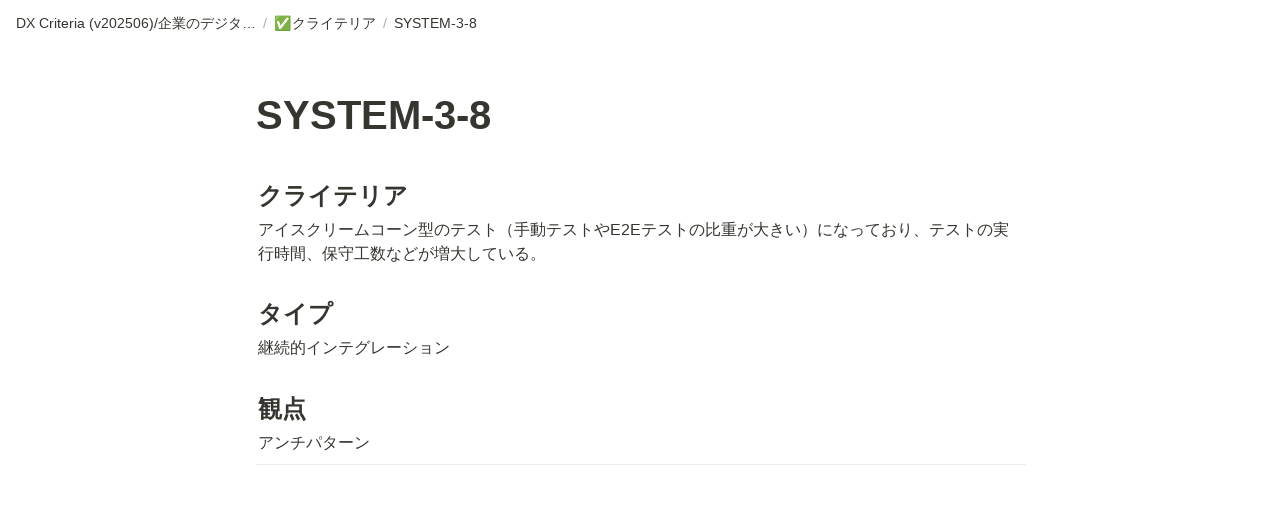

--- FILE ---
content_type: text/html; charset=utf-8
request_url: https://dxcriteria.cto-a.org/b65b2cd6ff314dd5b2744fba4446b9e7
body_size: 17431
content:
<!DOCTYPE html><html lang="ja"><head><meta charSet="utf-8" data-next-head=""/><meta name="viewport" content="width=device-width" data-next-head=""/><meta name="google-site-verification" content="2mojYPmVvNZN_w-bm7NYLCoO0oyNm5t7i1luV0eQOLA" data-next-head=""/><meta name="generator" content="Wraptas.com" data-next-head=""/><title data-next-head="">SYSTEM-3-8</title><meta property="og:title" content="SYSTEM-3-8" data-next-head=""/><meta property="og:site_name" content="DX Criteria (v202104)/企業のデジタル化とソフトウェア活用のためのガイドライン" data-next-head=""/><meta name="description" content="クライテリア アイスクリームコーン型のテスト（手動テストやE2Eテストの比重が大きい）になっており、テストの実行時間、保守工数などが増大している。 タイプ 継続的インテグレーション 観点 アンチパターン" data-next-head=""/><meta property="og:description" content="クライテリア アイスクリームコーン型のテスト（手動テストやE2Eテストの比重が大きい）になっており、テストの実行時間、保守工数などが増大している。 タイプ 継続的インテグレーション 観点 アンチパターン" data-next-head=""/><meta property="og:url" content="https://dxcriteria.cto-a.org/b65b2cd6ff314dd5b2744fba4446b9e7" data-next-head=""/><link rel="canonical" href="https://dxcriteria.cto-a.org/b65b2cd6ff314dd5b2744fba4446b9e7" data-next-head=""/><link rel="icon" type="image/png" href="/images/favicon.png" data-next-head=""/><link rel="apple-touch-icon" href="/images/favicon.png" sizes="180x180" data-next-head=""/><link type="application/rss+xml" rel="alternate" title="DX Criteria (v202104)/企業のデジタル化とソフトウェア活用のためのガイドライン" href="https://dxcriteria.cto-a.org/feed.xml" data-next-head=""/><meta property="og:image" data-next-head=""/><meta name="twitter:image" data-next-head=""/><meta name="thumbnail" data-next-head=""/><meta property="og:image:width" content="1200" data-next-head=""/><meta property="og:image:height" content="630" data-next-head=""/><meta property="og:type" content="website" data-next-head=""/><meta name="twitter:card" content="summary_large_image" data-next-head=""/><link rel="stylesheet preload" href="/styles/styles.css?yUVbFlJX5B_EQdwPgR-NX" as="style" data-next-head=""/><link rel="stylesheet preload" href="/styles/global.css?yUVbFlJX5B_EQdwPgR-NX" as="style" data-next-head=""/><style></style><link data-next-font="" rel="preconnect" href="/" crossorigin="anonymous"/><link rel="preload" href="/_next/static/css/e412166e9eecb4db.css" as="style"/><link rel="stylesheet" href="/_next/static/css/e412166e9eecb4db.css" data-n-g=""/><link rel="preload" href="/_next/static/css/dd42846f82cfe0b2.css" as="style"/><link rel="stylesheet" href="/_next/static/css/dd42846f82cfe0b2.css"/><noscript data-n-css=""></noscript><script defer="" nomodule="" src="/_next/static/chunks/polyfills-42372ed130431b0a.js"></script><script defer="" src="/_next/static/chunks/ff393d78.f2e4ce642b58e98a.js"></script><script defer="" src="/_next/static/chunks/3dd664d2.51690c38387c8271.js"></script><script defer="" src="/_next/static/chunks/7e42aecb.94f8c450c54b9556.js"></script><script defer="" src="/_next/static/chunks/454e6ae6.f9e6837f0b34d7f7.js"></script><script defer="" src="/_next/static/chunks/857105ed.35c53b98cd9ba480.js"></script><script defer="" src="/_next/static/chunks/1366.ab798d20aed295d8.js"></script><script defer="" src="/_next/static/chunks/830.bc3382824a52266d.js"></script><script defer="" src="/_next/static/chunks/2078.32e8df7ec83c93f3.js"></script><script defer="" src="/_next/static/chunks/9112.1616682e0188333d.js"></script><script defer="" src="/_next/static/chunks/8736.b4d89b9910a98637.js"></script><script defer="" src="/_next/static/chunks/3246.db091fda18b3b6a7.js"></script><script defer="" src="/_next/static/chunks/4134.b816df37cb03d6a7.js"></script><script src="/_next/static/chunks/webpack-7db48c7da1e6a3d9.js" defer=""></script><script src="/_next/static/chunks/framework-a676db37b243fc59.js" defer=""></script><script src="/_next/static/chunks/main-8f677ba50a316bab.js" defer=""></script><script src="/_next/static/chunks/pages/_app-71bb7b06ad621944.js" defer=""></script><script src="/_next/static/chunks/8645-96c4a1f21df67ab9.js" defer=""></script><script src="/_next/static/chunks/834-ae655d4283a6ac90.js" defer=""></script><script src="/_next/static/chunks/pages/%5B...slug%5D-dede44c15ff13ebd.js" defer=""></script><script src="/_next/static/yUVbFlJX5B_EQdwPgR-NX/_buildManifest.js" defer=""></script><script src="/_next/static/yUVbFlJX5B_EQdwPgR-NX/_ssgManifest.js" defer=""></script></head><body><div id="__next"><div class="lang-ja notion page page_id-b65b2cd6ff314dd5b2744fba4446b9e7 page-b65b2cd6ff314dd5b2744fba4446b9e7 pageMap__top_c9aa127c9a9c4900aafa265a2d06e0d6_b65b2cd6ff314dd5b2744fba4446b9e7" data-site-id="dxcriteria-cto-a" data-page-id="b65b2cd6ff314dd5b2744fba4446b9e7" data-pagedepth="3" data-pagetype="page" data-section-separate="false"><header class="header"><div class="header__contentsWrapper"><div class="header__logoArea"><div class="breadcrumbs headerBreadcrumb"><a class="breadcrumb__link passive" href="/"><span class="breadcrumb__title">DX Criteria (v202506)/企業のデジタル化とソフトウェア活用のためのガイドライン</span></a><span class="breadcrumb__spacer">/</span><a class="breadcrumb__link passive between" href="/c9aa127c9a9c4900aafa265a2d06e0d6"><span class="breadcrumb__icon notion-page-icon emoji" role="img" aria-label="✅">✅</span><span class="breadcrumb__title">クライテリア</span></a><span class="breadcrumb__spacer">/</span><span class="breadcrumb__link active"><span class="breadcrumb__title">SYSTEM-3-8</span></span></div></div></div></header><div class="container"><main class="contents no-icon" data-block-id="b65b2cd6-ff31-4dd5-b274-4fba4446b9e7" id="block-b65b2cd6ff314dd5b2744fba4446b9e7"><section class="titleSection"><div class="titleSection__contentsWrapper"><h1 class="title">SYSTEM-3-8</h1><div class="pageDatetime"><time class="pageDatetime__created" itemProp="dateCreated datePublished" dateTime="2021-01-20T09:23:00.000Z"><span class="pageDatetime__created__day">2021/1/20</span><span class="pageDatetime__created__time"> 18:23</span></time><time class="pageDatetime__edited" itemProp="dateModified" dateTime="2025-05-30T00:24:19.277Z"><span class="pageDatetime__edited__day">2025/5/30</span><span class="pageDatetime__edited__time"> 9:24</span></time></div></div></section><div class="notion-collection-row-wrapper"></div><h2 class="notion-h2" data-block-id="20b2c55c-e9fc-4070-9106-8482ab2b5878" id="block-20b2c55ce9fc407091068482ab2b5878"><a class="notion-hash-link" href="#20b2c55ce9fc407091068482ab2b5878" title="クライテリア"><svg viewBox="0 0 16 16" width="16" height="16"><path fill-rule="evenodd" d="M7.775 3.275a.75.75 0 001.06 1.06l1.25-1.25a2 2 0 112.83 2.83l-2.5 2.5a2 2 0 01-2.83 0 .75.75 0 00-1.06 1.06 3.5 3.5 0 004.95 0l2.5-2.5a3.5 3.5 0 00-4.95-4.95l-1.25 1.25zm-4.69 9.64a2 2 0 010-2.83l2.5-2.5a2 2 0 012.83 0 .75.75 0 001.06-1.06 3.5 3.5 0 00-4.95 0l-2.5 2.5a3.5 3.5 0 004.95 4.95l1.25-1.25a.75.75 0 00-1.06-1.06l-1.25 1.25a2 2 0 01-2.83 0z"></path></svg></a><span>クライテリア</span></h2><div class="notion-text" data-block-id="cfd129f0-2a1f-4763-a78d-a5cf3c03ff5c" id="block-cfd129f02a1f4763a78da5cf3c03ff5c"><span>アイスクリームコーン型のテスト（手動テストやE2Eテストの比重が大きい）になっており、テストの実行時間、保守工数などが増大している。</span></div><h2 class="notion-h2" data-block-id="3baf2c40-132e-41c5-af92-87c0d9d75846" id="block-3baf2c40132e41c5af9287c0d9d75846"><a class="notion-hash-link" href="#3baf2c40132e41c5af9287c0d9d75846" title="タイプ"><svg viewBox="0 0 16 16" width="16" height="16"><path fill-rule="evenodd" d="M7.775 3.275a.75.75 0 001.06 1.06l1.25-1.25a2 2 0 112.83 2.83l-2.5 2.5a2 2 0 01-2.83 0 .75.75 0 00-1.06 1.06 3.5 3.5 0 004.95 0l2.5-2.5a3.5 3.5 0 00-4.95-4.95l-1.25 1.25zm-4.69 9.64a2 2 0 010-2.83l2.5-2.5a2 2 0 012.83 0 .75.75 0 001.06-1.06 3.5 3.5 0 00-4.95 0l-2.5 2.5a3.5 3.5 0 004.95 4.95l1.25-1.25a.75.75 0 00-1.06-1.06l-1.25 1.25a2 2 0 01-2.83 0z"></path></svg></a><span>タイプ</span></h2><div class="notion-text" data-block-id="6e5ac5c8-c61c-4f22-ba4d-eac11aa9f8dc" id="block-6e5ac5c8c61c4f22ba4deac11aa9f8dc"><span>継続的インテグレーション</span></div><h2 class="notion-h2" data-block-id="af921261-de1e-4852-ad05-c66b1b037f57" id="block-af921261de1e4852ad05c66b1b037f57"><a class="notion-hash-link" href="#af921261de1e4852ad05c66b1b037f57" title="観点"><svg viewBox="0 0 16 16" width="16" height="16"><path fill-rule="evenodd" d="M7.775 3.275a.75.75 0 001.06 1.06l1.25-1.25a2 2 0 112.83 2.83l-2.5 2.5a2 2 0 01-2.83 0 .75.75 0 00-1.06 1.06 3.5 3.5 0 004.95 0l2.5-2.5a3.5 3.5 0 00-4.95-4.95l-1.25 1.25zm-4.69 9.64a2 2 0 010-2.83l2.5-2.5a2 2 0 012.83 0 .75.75 0 001.06-1.06 3.5 3.5 0 00-4.95 0l-2.5 2.5a3.5 3.5 0 004.95 4.95l1.25-1.25a.75.75 0 00-1.06-1.06l-1.25 1.25a2 2 0 01-2.83 0z"></path></svg></a><span>観点</span></h2><div class="notion-text" data-block-id="fea421b0-73a5-484e-895e-2fa855f914d3" id="block-fea421b073a5484e895e2fa855f914d3"><span>アンチパターン</span></div><hr class="notion-hr" data-block-id="48a357d6-4842-40ef-b75b-4f70c39d208b" id="block-48a357d6484240efb75b4f70c39d208b"/></main></div></div></div><script id="__NEXT_DATA__" type="application/json">{"props":{"pageProps":{"siteData":{"topPageUrl":"https://therapeutic-thing-d86.notion.site/DX-Criteria-v202104-aef4f94969504f3f82ab94c06291245a","uid":"HvZti4haRuT7aFXZuRKjm0DGHG53","topPageSpaceId":"db10522a-bbbc-4a67-bc24-a0f8cf481348","siteName":"DX Criteria (v202104)/企業のデジタル化とソフトウェア活用のためのガイドライン","isCaptionLink":true,"id":"dxcriteria-cto-a","enableLinkButton":true,"lang":"ja","isDisableImageZoom":true,"injectHtmlCodeBlock":true,"createdAt":1685146963884,"domain":"dxcriteria.cto-a.org","injectHtml":"\u003cmeta name=\"google-site-verification\" content=\"2mojYPmVvNZN_w-bm7NYLCoO0oyNm5t7i1luV0eQOLA\" /\u003e","shouldDisplayOnlyChildrenPages":false,"slugsWithMeta":{"$top":{"notionPageUrl":""},"b207ea5078a445c8a677af1acbdffc8b":{"injectHtml":"\u003cmeta http-equiv=\"refresh\" content=\"0;URL=https://dxcriteria.cto-a.org/enterprise\"\u003e","canonicalUrl":"https://dxcriteria.cto-a.org/enterprise","notionPageUrl":"https://www.notion.so/b207ea5078a445c8a677af1acbdffc8b"},"enterprise":{"canonicalUrl":"https://dxcriteria.cto-a.org/enterprise","notionPageUrl":"https://www.notion.so/DX-Criteria-7453b5bf610049ee8493a849225d6c16"},"sample":{"notionPageUrl":"https://www.notion.so/b8d272765c8048e8942fa0fc0fd8f6ae"},"frontend":{"notionPageUrl":"https://www.notion.so/Web-DX-Criteria-v202402-37c92a4560d24f529ecf1f550134f884"}},"getOnlyDb":false,"updatedAt":1748750100749},"pageRecordMap":{"block":{"b65b2cd6-ff31-4dd5-b274-4fba4446b9e7":{"value":{"id":"b65b2cd6-ff31-4dd5-b274-4fba4446b9e7","version":86,"type":"page","properties":{"UvZs":[["アイスクリームコーン型のテスト（手動テストやE2Eテストの比重が大きい）になっており、テストの実行時間、保守工数などが増大している。"]],"blXJ":[["No"]],"e=z]":[["88"]],"gHME":[["アンチパターン"]],"vGqf":[["最終確定"]],"vis=":[["継続的インテグレーション"]],"xcje":[["システム"]],"title":[["SYSTEM-3-8"]]},"content":["20b2c55c-e9fc-4070-9106-8482ab2b5878","cfd129f0-2a1f-4763-a78d-a5cf3c03ff5c","3baf2c40-132e-41c5-af92-87c0d9d75846","6e5ac5c8-c61c-4f22-ba4d-eac11aa9f8dc","af921261-de1e-4852-ad05-c66b1b037f57","fea421b0-73a5-484e-895e-2fa855f914d3","48a357d6-4842-40ef-b75b-4f70c39d208b"],"format":{"block_locked":false,"block_locked_by":"b6bd9711-918e-4519-a218-8faaf234ee3e","copied_from_pointer":{"id":"95cc8873-2785-4b9d-8c3c-8c2726edc909","table":"block","spaceId":"db10522a-bbbc-4a67-bc24-a0f8cf481348"}},"created_time":1611134580000,"last_edited_time":1748564659277,"parent_id":"08d082ea-9d26-4a66-ba40-94f8c7bc3b60","parent_table":"collection","alive":true,"copied_from":"95cc8873-2785-4b9d-8c3c-8c2726edc909","space_id":"db10522a-bbbc-4a67-bc24-a0f8cf481348"},"role":"reader"},"c9aa127c-9a9c-4900-aafa-265a2d06e0d6":{"value":{"id":"c9aa127c-9a9c-4900-aafa-265a2d06e0d6","version":790,"type":"collection_view_page","view_ids":["2ce35a21-e802-4ca1-97b4-608167fc76b8","41016834-823d-46d9-ab28-787c035a8048","5ea2159c-e2a6-425c-a300-ac5e9f64bfcc","bd9a81d0-17da-4d46-b257-c10113f8baa0","aea21e7c-2e14-4009-a264-2f891acd28fc","ddfd5a21-f835-4daf-8d9c-3199f245d143"],"collection_id":"08d082ea-9d26-4a66-ba40-94f8c7bc3b60","format":{"block_locked":false,"block_locked_by":"dc4b24af-b86d-469d-8b32-7dcc133866ee","collection_pointer":{"id":"08d082ea-9d26-4a66-ba40-94f8c7bc3b60","table":"collection","spaceId":"db10522a-bbbc-4a67-bc24-a0f8cf481348"},"copied_from_pointer":{"id":"f5fce703-52cf-40e3-b73a-dd28978e382a","table":"block","spaceId":"db10522a-bbbc-4a67-bc24-a0f8cf481348"}},"created_time":1610252913273,"last_edited_time":1748562091991,"parent_id":"a7b772e8-98cd-41f7-bac6-3b4700a41f1b","parent_table":"block","alive":true,"copied_from":"f5fce703-52cf-40e3-b73a-dd28978e382a","space_id":"db10522a-bbbc-4a67-bc24-a0f8cf481348"},"role":"reader"},"a7b772e8-98cd-41f7-bac6-3b4700a41f1b":{"value":{"id":"a7b772e8-98cd-41f7-bac6-3b4700a41f1b","version":139,"type":"column","content":["29a34042-57e1-470a-b29a-402d9d77a7d4","660d6573-b456-45bc-b431-c7c29c5431f8","b4b6b3f4-cbb9-42ab-9398-92cae8e21567","e5a00d85-43af-4d87-9442-11603e3ff066","91dae0c3-861c-4754-b5ee-ee6c619d5110","c9aa127c-9a9c-4900-aafa-265a2d06e0d6","fc054cf7-871c-4b35-98dc-4190257d12d1","e25a482e-b44f-43b7-b8f8-121cf162c44f","9541699c-2635-4bb2-bbc0-5eb718e6258d"],"format":{"column_ratio":0.3333333333333333},"created_time":1617000000000,"last_edited_time":1748562076747,"parent_id":"9670a8eb-d74e-4d8c-b3f0-8853ffb79c76","parent_table":"block","alive":true,"space_id":"db10522a-bbbc-4a67-bc24-a0f8cf481348"},"role":"reader"},"9670a8eb-d74e-4d8c-b3f0-8853ffb79c76":{"value":{"id":"9670a8eb-d74e-4d8c-b3f0-8853ffb79c76","version":21,"type":"column_list","content":["a7b772e8-98cd-41f7-bac6-3b4700a41f1b","7a0f8c3d-46f6-4b5f-891e-67e5ee489961","db5b98db-86ff-43fa-b5ee-d836b5053551"],"created_time":1617000000000,"last_edited_time":1702880361094,"parent_id":"aef4f949-6950-4f3f-82ab-94c06291245a","parent_table":"block","alive":true,"space_id":"db10522a-bbbc-4a67-bc24-a0f8cf481348"},"role":"reader"},"aef4f949-6950-4f3f-82ab-94c06291245a":{"value":{"id":"aef4f949-6950-4f3f-82ab-94c06291245a","version":1158,"type":"page","properties":{"title":[["DX Criteria (v202506)/企業のデジタル化とソフトウェア活用のためのガイドライン"]]},"content":["c171cc25-3d51-4d0e-a902-9f65b9f5ef15","5181407a-97d5-4039-91d3-8d81de0ace5c","3d7e7950-7655-4ea9-b8c9-fdef3d46f71f","ba69d600-1afb-47fc-a37d-ff16f878ed05","9670a8eb-d74e-4d8c-b3f0-8853ffb79c76","30cdc9b6-5b88-4607-8d10-7b2aa29834d8","c0a92103-ff0a-4b3b-b73b-0f763948f96b","9caccd67-fb8d-491c-9756-995e94952d1f","21274873-9b92-48ca-b2af-e86b8ab5ba09","578e479e-1e06-4934-932c-760c8f5e4dd9","c979998e-f74e-427d-b8e1-10e25cd363c6"],"format":{"site_id":"1b50522a-bbbc-81b3-89d1-007931421472","page_icon":"https://s3.ap-northeast-1.amazonaws.com/wraptas-prod/dxcriteria-cto-a/aef4f949-6950-4f3f-82ab-94c06291245a/0b32731883656b577ea9d395e63b58fb.png","page_cover":"https://s3.ap-northeast-1.amazonaws.com/wraptas-prod/dxcriteria-cto-a/aef4f949-6950-4f3f-82ab-94c06291245a/a08773b26b3e3f82d85b66747366e7e6.png","page_full_width":true,"page_small_text":true,"page_cover_position":0.5,"page_section_visibility":{"comments":"section_hide","backlinks":"section_collapsed"},"social_media_image_preview_url":"attachment:d048986e-5b29-4c1c-90c9-c0cb4c968cf0:SocialMediaPreviewImage.png"},"permissions":[{"role":"editor","type":"user_permission","user_id":"80c4aea3-1f47-4b00-8256-efabda167b1d","invite_id":"707483d4-44e5-4eb9-9604-01280fc68a8c"},{"role":"editor","type":"user_permission","user_id":"11fa1b76-0032-4685-aeb8-18f826bd8da2","invite_id":"e6b281fb-b816-4d88-a3f2-ec227bb6abdb"},{"role":"reader","type":"public_permission","is_site":true,"added_timestamp":0}],"created_time":1610258700000,"last_edited_time":1748566103681,"parent_id":"fbd647ad-e537-44d1-b18c-bdc942ea2393","parent_table":"block","alive":true,"file_ids":["23ed38e9-7ee7-49b7-8010-2cd691e2d5f2","776e8fc9-1ff1-4352-8045-5cbecd64888b","817d63a8-aeec-40c5-a800-08a548d234d2","1796e2ff-595d-4efe-8165-cb7cd39a3d1e","cee89152-c7c9-43d9-999f-881323bdbacc","24e2baf7-8c8a-487d-9fb0-b380a5ccc550","ddcd8f7b-5d68-4911-828e-9e75ed2ff417","aed48678-34f2-4459-94ae-20dcc861a0ea","817ab7e7-0fec-4543-8ca3-71c5c9ee447f","d048986e-5b29-4c1c-90c9-c0cb4c968cf0","dc023ec4-21fa-4623-a4d2-4d057857ae15"],"space_id":"db10522a-bbbc-4a67-bc24-a0f8cf481348","crdt_format_version":1,"crdt_data":{"title":{"r":"_LdqDx-iWGIzu7qYwAayVw,\"start\",\"end\"","n":{"_LdqDx-iWGIzu7qYwAayVw,\"start\",\"end\"":{"s":{"x":"_LdqDx-iWGIzu7qYwAayVw","i":[{"t":"s"},{"t":"t","i":["AVeqkWV2mw1r",1],"o":"start","l":49,"c":"DX Criteria (v202506)/企業のデジタル化とソフトウェア活用のためのガイドライン"},{"t":"e"}],"l":""},"c":[]}}}}},"role":"reader"},"fbd647ad-e537-44d1-b18c-bdc942ea2393":{"role":"none"},"20b2c55c-e9fc-4070-9106-8482ab2b5878":{"value":{"id":"20b2c55c-e9fc-4070-9106-8482ab2b5878","version":4,"type":"sub_header","properties":{"title":[["クライテリア"]]},"format":{"copied_from_pointer":{"id":"b9a6e352-c731-46ef-9e96-da48599fe39d","table":"block","spaceId":"db10522a-bbbc-4a67-bc24-a0f8cf481348"}},"created_time":1616571498309,"last_edited_time":1616571480000,"parent_id":"b65b2cd6-ff31-4dd5-b274-4fba4446b9e7","parent_table":"block","alive":true,"copied_from":"b9a6e352-c731-46ef-9e96-da48599fe39d","space_id":"db10522a-bbbc-4a67-bc24-a0f8cf481348"},"role":"reader"},"cfd129f0-2a1f-4763-a78d-a5cf3c03ff5c":{"value":{"id":"cfd129f0-2a1f-4763-a78d-a5cf3c03ff5c","version":8,"type":"text","properties":{"title":[["アイスクリームコーン型のテスト（手動テストやE2Eテストの比重が大きい）になっており、テストの実行時間、保守工数などが増大している。"]]},"format":{"copied_from_pointer":{"id":"274a04d0-fce5-47e2-b773-7a1517878a3b","table":"block","spaceId":"db10522a-bbbc-4a67-bc24-a0f8cf481348"}},"created_time":1616571498309,"last_edited_time":1748515875810,"parent_id":"b65b2cd6-ff31-4dd5-b274-4fba4446b9e7","parent_table":"block","alive":true,"copied_from":"274a04d0-fce5-47e2-b773-7a1517878a3b","space_id":"db10522a-bbbc-4a67-bc24-a0f8cf481348"},"role":"reader"},"3baf2c40-132e-41c5-af92-87c0d9d75846":{"value":{"id":"3baf2c40-132e-41c5-af92-87c0d9d75846","version":3,"type":"sub_header","properties":{"title":[["タイプ"]]},"created_time":1616571498309,"last_edited_time":1616571480000,"parent_id":"b65b2cd6-ff31-4dd5-b274-4fba4446b9e7","parent_table":"block","alive":true,"copied_from":"6554557e-c25b-4d9a-939d-fce5a0ad1543","space_id":"db10522a-bbbc-4a67-bc24-a0f8cf481348"},"role":"reader"},"6e5ac5c8-c61c-4f22-ba4d-eac11aa9f8dc":{"value":{"id":"6e5ac5c8-c61c-4f22-ba4d-eac11aa9f8dc","version":4,"type":"text","properties":{"title":[["継続的インテグレーション"]]},"format":{"copied_from_pointer":{"id":"7a5ec56b-0b0f-4cb2-a3e8-1f9d089bb34f","table":"block","spaceId":"db10522a-bbbc-4a67-bc24-a0f8cf481348"}},"created_time":1616571498310,"last_edited_time":1616571480000,"parent_id":"b65b2cd6-ff31-4dd5-b274-4fba4446b9e7","parent_table":"block","alive":true,"copied_from":"7a5ec56b-0b0f-4cb2-a3e8-1f9d089bb34f","space_id":"db10522a-bbbc-4a67-bc24-a0f8cf481348"},"role":"reader"},"af921261-de1e-4852-ad05-c66b1b037f57":{"value":{"id":"af921261-de1e-4852-ad05-c66b1b037f57","version":4,"type":"sub_header","properties":{"title":[["観点"]]},"format":{"copied_from_pointer":{"id":"4bbbaeae-743d-4025-b1b7-5fafb208730c","table":"block","spaceId":"db10522a-bbbc-4a67-bc24-a0f8cf481348"}},"created_time":1616571498310,"last_edited_time":1616571480000,"parent_id":"b65b2cd6-ff31-4dd5-b274-4fba4446b9e7","parent_table":"block","alive":true,"copied_from":"4bbbaeae-743d-4025-b1b7-5fafb208730c","space_id":"db10522a-bbbc-4a67-bc24-a0f8cf481348"},"role":"reader"},"fea421b0-73a5-484e-895e-2fa855f914d3":{"value":{"id":"fea421b0-73a5-484e-895e-2fa855f914d3","version":12,"type":"text","properties":{"title":[["アンチパターン"]]},"format":{"copied_from_pointer":{"id":"fa4850c8-e514-4d39-88a7-2436414649c3","table":"block","spaceId":"db10522a-bbbc-4a67-bc24-a0f8cf481348"}},"created_time":1616571498310,"last_edited_time":1616571480000,"parent_id":"b65b2cd6-ff31-4dd5-b274-4fba4446b9e7","parent_table":"block","alive":true,"copied_from":"fa4850c8-e514-4d39-88a7-2436414649c3","space_id":"db10522a-bbbc-4a67-bc24-a0f8cf481348"},"role":"reader"},"48a357d6-4842-40ef-b75b-4f70c39d208b":{"value":{"id":"48a357d6-4842-40ef-b75b-4f70c39d208b","version":4,"type":"divider","format":{"copied_from_pointer":{"id":"b9f4d721-13a2-464f-9539-c3f0c5b73159","table":"block","spaceId":"db10522a-bbbc-4a67-bc24-a0f8cf481348"}},"created_time":1616571498310,"last_edited_time":1616571480000,"parent_id":"b65b2cd6-ff31-4dd5-b274-4fba4446b9e7","parent_table":"block","alive":true,"copied_from":"b9f4d721-13a2-464f-9539-c3f0c5b73159","space_id":"db10522a-bbbc-4a67-bc24-a0f8cf481348"},"role":"reader"}},"collection":{"08d082ea-9d26-4a66-ba40-94f8c7bc3b60":{"value":{"id":"08d082ea-9d26-4a66-ba40-94f8c7bc3b60","version":233,"name":[["クライテリア"]],"schema":{"UvZs":{"name":"Criterion","type":"text"},"blXJ":{"name":"Check","type":"checkbox"},"e=z]":{"name":"Id","type":"number","number_format":"number"},"eG\\O":{"name":"大手事業会社向け","type":"multi_select","options":[{"id":"^vb=","color":"purple","value":"中級","collectionIds":["08d082ea-9d26-4a66-ba40-94f8c7bc3b60"]},{"id":"cHrR","color":"default","value":"初級","collectionIds":["08d082ea-9d26-4a66-ba40-94f8c7bc3b60"]}]},"gHME":{"name":"PointOfView","type":"select","options":[{"id":"C|:M","color":"blue","value":"メトリクスの計測","collectionIds":["08d082ea-9d26-4a66-ba40-94f8c7bc3b60"]},{"id":"aCdD","color":"green","value":"学習と改善","collectionIds":["08d082ea-9d26-4a66-ba40-94f8c7bc3b60"]},{"id":"HPDC","color":"purple","value":"プラクティス","collectionIds":["08d082ea-9d26-4a66-ba40-94f8c7bc3b60"]},{"id":"FiZ_","color":"red","value":"アンチパターン","collectionIds":["08d082ea-9d26-4a66-ba40-94f8c7bc3b60"]}]},"ncXS":{"name":"Remark","type":"text"},"vGqf":{"name":"Status","type":"select","options":[{"id":"114ab6fe-3719-47d5-b7ba-7e8793614567","color":"yellow","value":"未完了","collectionIds":["08d082ea-9d26-4a66-ba40-94f8c7bc3b60"]},{"id":"5eeb3993-14cf-4cc7-8fe6-3b3dbbf918a5","color":"orange","value":"確定済み","collectionIds":["08d082ea-9d26-4a66-ba40-94f8c7bc3b60"]},{"id":"347ac4f2-365a-426a-bd45-5d911c4a49ff","color":"blue","value":"追記待ち","collectionIds":["08d082ea-9d26-4a66-ba40-94f8c7bc3b60"]},{"id":"3cf3d586-e727-4678-8352-e60126e909d6","color":"brown","value":"要議論","collectionIds":["08d082ea-9d26-4a66-ba40-94f8c7bc3b60"]},{"id":"525c36a9-2815-44d1-8130-f076cfe50497","color":"green","value":"新規作成","collectionIds":["08d082ea-9d26-4a66-ba40-94f8c7bc3b60"]},{"id":"f40c89ff-ec3a-423c-b278-da33210e559a","color":"gray","value":"最終確定","collectionIds":["08d082ea-9d26-4a66-ba40-94f8c7bc3b60"]}]},"vis=":{"name":"Type","type":"select","options":[{"id":"n;TV","color":"default","value":"透明性ある目標管理","collectionIds":["08d082ea-9d26-4a66-ba40-94f8c7bc3b60"]},{"id":"Vkpt","value":"プロトタイピング","collectionIds":["08d082ea-9d26-4a66-ba40-94f8c7bc3b60"]},{"id":"|CPl","color":"default","value":"バージョン管理","collectionIds":["08d082ea-9d26-4a66-ba40-94f8c7bc3b60"]},{"id":"mOMg","color":"default","value":"スパン・オブ・コントロール","collectionIds":["08d082ea-9d26-4a66-ba40-94f8c7bc3b60"]},{"id":"cso^","color":"default","value":"チーム構成と権限委譲","collectionIds":["08d082ea-9d26-4a66-ba40-94f8c7bc3b60"]},{"id":"_t\u003en","color":"default","value":"システムモニタリング","collectionIds":["08d082ea-9d26-4a66-ba40-94f8c7bc3b60"]},{"id":"NALH","color":"default","value":"データ処理パイプライン","collectionIds":["08d082ea-9d26-4a66-ba40-94f8c7bc3b60"]},{"id":"bcB[","color":"default","value":"事業活動データの収集","collectionIds":["08d082ea-9d26-4a66-ba40-94f8c7bc3b60"]},{"id":"~G?U","color":"default","value":"経験主義的な見積りと計画","collectionIds":["08d082ea-9d26-4a66-ba40-94f8c7bc3b60"]},{"id":"GO{N","color":"default","value":"経営のデジタルファースト","collectionIds":["08d082ea-9d26-4a66-ba40-94f8c7bc3b60"]},{"id":"UzGO","color":"default","value":"自動的な意思決定","collectionIds":["08d082ea-9d26-4a66-ba40-94f8c7bc3b60"]},{"id":"\u003chV[","color":"default","value":"データ蓄積・分析基盤","collectionIds":["08d082ea-9d26-4a66-ba40-94f8c7bc3b60"]},{"id":"m{Hu","color":"default","value":"タスクマネジメント","collectionIds":["08d082ea-9d26-4a66-ba40-94f8c7bc3b60"]},{"id":"e[hf","color":"default","value":"継続的インテグレーション","collectionIds":["08d082ea-9d26-4a66-ba40-94f8c7bc3b60"]},{"id":"dgCs","color":"default","value":"機械学習プロジェクト管理","collectionIds":["08d082ea-9d26-4a66-ba40-94f8c7bc3b60"]},{"id":"jc=z","color":"default","value":"ユーザビリティテスト","collectionIds":["08d082ea-9d26-4a66-ba40-94f8c7bc3b60"]},{"id":"MDwO","color":"default","value":"顧客接点のデジタル化","collectionIds":["08d082ea-9d26-4a66-ba40-94f8c7bc3b60"]},{"id":"sFdU","color":"default","value":"攻めのセキュリティ","collectionIds":["08d082ea-9d26-4a66-ba40-94f8c7bc3b60"]},{"id":"~ba{","color":"default","value":"データ可視化とリテラシー","collectionIds":["08d082ea-9d26-4a66-ba40-94f8c7bc3b60"]},{"id":"XhGC","color":"default","value":"API駆動開発","collectionIds":["08d082ea-9d26-4a66-ba40-94f8c7bc3b60"]},{"id":"kE]r","color":"default","value":"セキュリティシフトレフト","collectionIds":["08d082ea-9d26-4a66-ba40-94f8c7bc3b60"]},{"id":"KAZY","color":"default","value":"ソースコードの明確さ","collectionIds":["08d082ea-9d26-4a66-ba40-94f8c7bc3b60"]},{"id":"R]ed","color":"default","value":"開発者環境投資","collectionIds":["08d082ea-9d26-4a66-ba40-94f8c7bc3b60"]},{"id":"VvY=","color":"default","value":"デジタル人材採用戦略","collectionIds":["08d082ea-9d26-4a66-ba40-94f8c7bc3b60"]},{"id":"G}RR","color":"default","value":"ペルソナの設定","collectionIds":["08d082ea-9d26-4a66-ba40-94f8c7bc3b60"]},{"id":"WlnX","color":"default","value":"バリューストリーム最適化","collectionIds":["08d082ea-9d26-4a66-ba40-94f8c7bc3b60"]},{"id":"\u003c{D`","color":"default","value":"デザインシステムの管理","collectionIds":["08d082ea-9d26-4a66-ba40-94f8c7bc3b60"]},{"id":"EM}[","color":"default","value":"人事制度・育成戦略","collectionIds":["08d082ea-9d26-4a66-ba40-94f8c7bc3b60"]},{"id":"LI@p","color":"default","value":"疎結合アーキテクチャ","collectionIds":["08d082ea-9d26-4a66-ba40-94f8c7bc3b60"]},{"id":"\u003ee\u003c\u003e","color":"default","value":"顧客体験","collectionIds":["08d082ea-9d26-4a66-ba40-94f8c7bc3b60"]},{"id":"ANhY","color":"default","value":"心理的安全性","collectionIds":["08d082ea-9d26-4a66-ba40-94f8c7bc3b60"]},{"id":"rflp","color":"default","value":"コミュニケーションツール","collectionIds":["08d082ea-9d26-4a66-ba40-94f8c7bc3b60"]},{"id":"D:jF","color":"default","value":"継続的デプロイ","collectionIds":["08d082ea-9d26-4a66-ba40-94f8c7bc3b60"]},{"id":"OT~:","color":"default","value":"チームビルディング","collectionIds":["08d082ea-9d26-4a66-ba40-94f8c7bc3b60"]},{"id":"uhO_","color":"default","value":"ユーザーインタビュー","collectionIds":["08d082ea-9d26-4a66-ba40-94f8c7bc3b60"]},{"id":"MzXd","color":"default","value":"デザイン組織","collectionIds":["08d082ea-9d26-4a66-ba40-94f8c7bc3b60"]},{"id":"[xsc","color":"default","value":"プロダクトマネジメント","collectionIds":["08d082ea-9d26-4a66-ba40-94f8c7bc3b60"]},{"id":"mXl|","color":"default","value":"モダンなITサービスの活用","collectionIds":["08d082ea-9d26-4a66-ba40-94f8c7bc3b60"]},{"id":"NZfA","color":"default","value":"マーケティング自動化","collectionIds":["08d082ea-9d26-4a66-ba40-94f8c7bc3b60"]},{"id":"f07f7a3d-ea44-4980-ad29-a74c1669393e","color":"default","value":"ふりかえり習慣","collectionIds":["08d082ea-9d26-4a66-ba40-94f8c7bc3b60"]},{"id":"033cd5ba-d765-4959-a36c-8196dbd85222","color":"purple","value":"リモートワーク","collectionIds":["08d082ea-9d26-4a66-ba40-94f8c7bc3b60"]}]},"xcje":{"name":"Theme","type":"select","options":[{"id":"=|^\\","color":"brown","value":"チーム","collectionIds":["08d082ea-9d26-4a66-ba40-94f8c7bc3b60"]},{"id":"\u003cRlx","color":"default","value":"システム","collectionIds":["08d082ea-9d26-4a66-ba40-94f8c7bc3b60"]},{"id":"Rx?V","color":"green","value":"データ駆動","collectionIds":["08d082ea-9d26-4a66-ba40-94f8c7bc3b60"]},{"id":"Z\u003cWK","color":"pink","value":"デザイン思考","collectionIds":["08d082ea-9d26-4a66-ba40-94f8c7bc3b60"]},{"id":"NvPG","color":"red","value":"コーポレート","collectionIds":["08d082ea-9d26-4a66-ba40-94f8c7bc3b60"]}]},"title":{"name":"Name","type":"title"}},"icon":"✅","format":{"copied_from_pointer":{"id":"f3a75814-08c5-4a1a-b629-bfeea8e02c41","table":"collection","spaceId":"db10522a-bbbc-4a67-bc24-a0f8cf481348"},"property_visibility":[{"property":"blXJ","visibility":"show"},{"property":"UvZs","visibility":"show"},{"property":"e=z]","visibility":"show"},{"property":"ncXS","visibility":"show"},{"property":"vis=","visibility":"show"},{"property":"xcje","visibility":"show"},{"property":"gHME","visibility":"show"},{"property":"vGqf","visibility":"show"},{"property":"EhAF","visibility":"show"},{"property":"xhvI","visibility":"show"}],"collection_page_properties":[{"visible":false,"property":"blXJ"},{"visible":false,"property":"UvZs"},{"visible":false,"property":"e=z]"},{"visible":false,"property":"ncXS"},{"visible":false,"property":"vis="},{"visible":false,"property":"xcje"},{"visible":false,"property":"gHME"},{"visible":false,"property":"vGqf"},{"visible":true,"property":"ftfN"}]},"parent_id":"c9aa127c-9a9c-4900-aafa-265a2d06e0d6","parent_table":"block","alive":true,"copied_from":"f3a75814-08c5-4a1a-b629-bfeea8e02c41","template_pages":["95cc8873-2785-4b9d-8c3c-8c2726edc909","92217a81-6ec0-483f-855b-ee74cf4aaeda","f13215c8-f7c3-4a5b-8368-5c5cf63100a5","b3aac032-5cf3-4d0c-af14-f96f76f5d8e3"],"migrated":true,"space_id":"db10522a-bbbc-4a67-bc24-a0f8cf481348"},"role":"reader"}},"collection_view":{"2ce35a21-e802-4ca1-97b4-608167fc76b8":{"value":{"id":"2ce35a21-e802-4ca1-97b4-608167fc76b8","version":517,"type":"table","name":"ALL","format":{"table_wrap":true,"table_properties":[{"width":100,"visible":false,"property":"e=z]"},{"width":174,"visible":true,"property":"title"},{"width":100,"visible":true,"property":"xcje"},{"width":149,"visible":true,"property":"gHME"},{"width":169,"visible":true,"property":"vis="},{"width":528,"visible":true,"property":"UvZs"},{"width":153,"visible":false,"property":"blXJ"},{"width":200,"visible":false,"property":"ncXS"}],"collection_pointer":{"id":"08d082ea-9d26-4a66-ba40-94f8c7bc3b60","table":"collection","spaceId":"db10522a-bbbc-4a67-bc24-a0f8cf481348"},"inline_collection_first_load_limit":{"type":"load_all"}},"parent_id":"c9aa127c-9a9c-4900-aafa-265a2d06e0d6","parent_table":"block","alive":true,"page_sort":["b4364e3d-f7f1-4403-8c5c-bbc043ee3970","fe92e34a-2850-42aa-a5ec-87590e9be831","712ee24a-2a14-4e82-9152-c5a78ed89e78","8a4cd78e-c4c5-46b0-83f1-be075da2106e","d6e71d5f-212e-4dd2-8c36-39b597fce836","d890a10a-60d8-4eb8-a1c5-e2e614439776","34f40b61-8766-4839-80ec-112fe010eb57","02292be3-d04a-41ac-a7ad-b9ba02bafa82","d496946e-5eca-478c-8272-18e703170f4b","0ad15a05-767b-468e-b97b-cb4838ef9724","16b5f744-b72c-4fb4-8e21-f9cf52e62b22","5bd4d355-37f7-4ff6-b472-9c257f2c2175","0dcea696-6408-41c6-bb99-eb38b1e6d266","236281cd-94f5-4eb1-b369-f4d4123feeaf","07c679d3-58c3-44a4-8043-d131b24bfb0f","ff131201-cace-4d32-a003-15eee22763f0","e70d2c81-3ac1-4456-b4f9-443e0d3e0764","4e6de36b-4157-469d-ac1c-a7fe60785aa6","af3fdb9b-936b-4fc8-908d-252d4ca5aadc","090c961d-9a9f-425d-a5ce-63e7fb311543","a92978a3-8020-4bb6-b55b-07348883e715","efd44801-bd62-43a8-a002-215e55da704a","2471dd3e-6665-4e24-95d1-f9e3897ead98","223391ca-37de-4ba4-b9af-d7c9620e027a","bbf9d0c9-9b33-4e4d-88c7-913d28af6161","027a5beb-10d9-4aed-9e46-a4da654dfe46","ae3e69b2-e00d-4113-b2e4-a6657a040638","5de4f27d-14fd-458f-bee9-f1d996f71ffc","19da0043-830f-4379-b869-357c86aa4ab0","d8ae05fc-0bf7-48ae-ac7a-63b2d17d1ae8","b8319344-f51b-402a-85c7-fad0b5826d7a","bf2f1903-0bd8-49f0-865b-e8f192f61d84","1fca8600-0adf-452d-b795-149a2de6438e","9750f8b7-efe4-43e0-9414-128a93581696","8b0393c5-dfc2-405f-834c-cce0290a51d1","638165c6-1ffb-40d9-9017-4bdcb870888e","eba1ba05-f17a-4f68-a765-07e22fc05ebf","f185d9c5-8377-4155-b4fb-1e6f02e242da","bb364180-0688-41fb-a7f4-b0052bdf3775","30c32625-2050-4a16-9546-6fffde7d8c1a","f1121d53-405c-4a04-bcd6-c0c6904f4318","fd9323e4-79e9-47ba-83b3-b7e148758808","3b28a6db-047a-4c43-92e1-5501bad9bb95","1538dfd9-7cfb-454a-b2a7-c5d6ab79c0f6","228cb60f-b89c-414f-ba74-9abbbe32c9b1","f62cff79-15ef-477c-beef-700465522b0a","7c60c43d-2154-4bbf-81c3-6d115e725d65","2c67e2b2-8775-438a-8aa8-240cc8cfbf4e","87d2da9b-b039-4919-a5c4-4ffee2febb4a","33ef872b-d238-4eab-8cfd-f85314cacdae","acda8fcb-b309-4985-a981-94d74a177837","8cf8c65f-57a9-4837-b352-d83813e3db16","458cbb70-fb12-4ed9-aec4-d9c00d8e94a9","d21987fd-dc3d-4544-86d2-d4199c6c0b12","b35d63b7-3616-4763-b688-694ae1924d4b","1b5c44b2-2984-4e00-b0f3-d7957729be7d","3d2b5c65-8046-453d-a5a9-fd854ab06d5c","4abd0c9b-5f76-4901-827e-4c387770b8e8","cf1e16ae-f2a0-4efa-92d6-11168cb6a25c","8eb0111e-f924-43e2-b42d-eb55dfad6c36","690126bd-e920-4ac7-8458-056d223fae71","22bf4871-9810-477e-90d5-a955a668339a","6de8b6dd-545b-405a-86ed-444f076a83ca","77ee5bc8-320f-4b71-af56-c22afb0f37ee","2c55de74-ef92-438a-8870-a7991cd5908e","ae68ded1-e0c9-4ebf-84c4-8ac99b0528e8","b7672108-ec5e-4035-b73a-ed05ab33711e","760ee1a3-15bc-4c3c-8025-f029e6c0ded8","0a64434b-eedb-43e6-b85b-a7fb14af37ad","5d05d280-3cda-4d12-8a65-dd5dd9f2e11f","3bf54886-714a-4a6a-8464-624beb31d3d7","965f60c1-fb7f-473e-b2fd-d181f7f5552c","dc950edc-d5c0-49cb-a845-bc867a1a9783","cd8db1fb-8168-4df1-ad1a-e3c13635ef27","9d68e492-820f-4596-abba-25cfbdcd8cf1","cded7a8c-21b6-4dff-84c7-61ba0128248a","0a43d69a-2f46-4e96-824b-5bc4744ddb47","2839ed9d-5d44-4ea7-a68b-98f56ebd7918","da91d9c5-fd89-4fe7-8243-412ca7624adb","3b1f2b7c-c5e8-41e9-b2a9-fe00dba20e0c","f02f7bd6-4c6b-4c80-a22c-d040013434d9","23a73a11-dfbf-4441-9355-58cccc1b1506","44ea60b3-b451-4726-9280-d2200f10a97c","ebddac5f-1126-4baf-bbc1-3294fe15ccda","16e29f6d-8af4-45df-bbc1-c7425782c064","049b9c3d-bd19-43ac-ac7c-5e86ac200d3d","fcbeaf97-3735-4f59-abe4-a24ea8c41e27","63c67856-1a6e-449a-9dab-7f239bae29da","cc46437b-8de7-490c-97e5-38a0dc433df6","3346b0dd-de7f-40ac-9dfd-c5472784dcb4","fca32304-b443-405d-8404-0a2d407267fe","a116bff8-00ed-40a7-bc98-da35cea25c79","b65b2cd6-ff31-4dd5-b274-4fba4446b9e7","bb250c50-842b-4e80-aa8f-1ba916c9144a","c90d0d79-c44f-4bff-b5c5-9a13be6a8801","769f9e73-3877-4843-af3e-93230694ab8a","c7aac95a-b890-47c4-b39a-ffea374966eb","c22f875b-e0e0-43b1-8ec7-5b14bdfcb9b0","17943d79-c218-42c2-8770-65251a1e68c1","91a433fb-6601-4deb-957f-50df46ed283d","f06c04c3-fa7c-454a-88a2-a72950cabccb","4c6f3d86-3825-45b1-a728-d816d7cdd011","b9e44062-7752-4612-9fff-12147c3533cf","dfeb1d72-9b18-4adc-87f2-17e91c3cda43","f82bd9d0-e834-4db2-9cb4-e32522fb8957","de0e0097-d517-4f78-8bb7-cb5c4738103f","742f3fad-9b0e-4337-b072-d79c4da93740","91299066-8069-4616-8a47-ef3b7d97c11f","e3c5e783-b16b-428d-824a-f83c23ab2a57","5d2c6362-e239-448a-8ecc-9addf1752ad7","9285ee22-77f9-465a-be7e-38c9eb82c878","83ee9eff-8cd5-4bf9-aedc-7a29b40ba6cb","bc8a2e3d-1804-40b2-8b2c-6d5675fdf8c1","7f808ee9-a1b1-4636-9c91-35ebe87b9ff6","7ee563d9-d392-4231-abf0-7ae4c89ecdb5","de13d9e5-95e4-4e20-84e0-531c6dc2b5f6","52bdd528-c254-4619-8c80-f10d23384984","dace7ed3-0782-4140-b1c4-e13241867c41","93cfaad9-edc6-4f56-8867-7338577ee857","08bccc05-e66e-4cdc-bea3-656e8b74aab8","7770a916-1103-449c-a2cf-53d8504fe46c","47eec7f4-aaca-4b88-987d-297cf9a30f39","642584c5-f116-44b2-810d-87e0eda19b7a","0ae82cd8-e63b-41fa-8339-c584971fb60e","4252ea1f-5220-4065-aa03-3b5d418184b4","59c08560-ab10-4270-bca1-6ece1678ea78","6b22f6ac-c856-4eab-9371-ccd1886a609a","b61c5c57-8fef-4259-9001-ed01e8e6e904","1bdc19d2-c295-4262-ba17-f8e82c7de839","88bfd25c-0bd7-467e-8f03-d06cb390d0aa","b360ef24-2d89-40af-b4f8-f3a49f0c9ee1","588b60f7-5435-4b82-955d-c5a524ce4d54","b60ebadf-bc08-4be9-9ffd-0916009f2767","5e3c46b0-591a-41fc-943d-5d2ee327d6e8","74c66245-4415-4673-bb58-313d77e8e645","58f802fd-f8ec-42ff-8d12-6e610671df3b","c47cad2a-33fc-45ea-b47c-00020fb7a07a","380c3291-cad9-415c-8f44-6ec23fadba6d","d58da0d7-1a4c-4cf8-9a4b-88d77df27e63","4baabd48-508b-4483-a036-a2e914a9aeb1","cab08a75-5888-40fa-bfd9-5d464dc02894","9c3c7a0f-4a66-4e11-91cf-3a276c3c96e7","bdd667ab-f990-4099-9892-9af65b51fbf7","d7f55b87-b4f1-4f5d-a96d-d1f89bdf0f78","400ff4cf-a2c5-4870-97d6-e0e7d8e0378e","cbbec6a3-1880-4694-a982-536141cf3690","0f671274-a252-4b47-999b-b028863840c3","3eebe29e-6823-45e0-86e1-a2e89024f619","94fe38db-cae9-423d-bfb0-e62bf2242ea8","26a3c779-ed4f-4cdf-9de8-34bb782e0180","64377b73-ce37-49b7-a163-9df4327a611c","a1287425-0988-4021-9e0b-a1f641b491dc","6f7912ff-24c6-485d-a295-26ae3292ecc4","69877262-8e01-4415-b142-43c55fcb77d4","6a18804a-2749-4675-983c-e60d708f4a77","44764ae5-01b2-4df9-9db3-d3fe9880e068","4dde6167-6f79-4a53-a4c9-8bf1cba17d27","2de8bfcc-89d7-44c6-ac0f-9f8826664508","55008b9a-8f01-482a-bf9a-428cd6d5cf93","884f822e-a35e-4b23-a31e-f1849f8f3ba7","3370e0f8-f97d-4b9f-9734-f55c6b56d19b","598449b6-4385-4158-b8a0-9d26156e5021","ef5c1d59-4ec6-43f4-bcc5-1670046b938c","bd74834b-c07c-4ce8-b420-a585a00e21ca","896a1571-1ce9-4ef6-8f28-9bc3ee1b066d","cb686a09-5908-451c-b490-a4cc9c720b2b","dbe77e79-f1b3-4b0e-8973-38693091ad99","fb9eda0e-768d-403e-b553-13e1301c5744","1bdb030a-589c-4c47-a829-7031a7c56ebe","3b7802a5-1a4a-484f-8f48-665e94e59945","8446250a-5472-44e1-bf7a-7f4301165feb","fea2535a-512a-48c8-bfd9-0828b91322d4","c0ec7df9-02a2-4591-9b4a-3683fbadeda2","485b487d-f7cf-4617-aa45-41cfb5337092","50a83614-e838-4178-853d-5a70237cf874","3f9a26a4-a60c-4dfc-acf2-99ecfaf08324","4c10d01c-29d9-4754-9896-3fd3520b3627","45b70513-c977-4f44-989d-1934af3439d6","b70aaf3c-848d-4e35-9e1f-536290ab36c5","1245b5a9-d2e8-4bef-b065-6bc3cb50b5a7","8503363e-95e7-4ee6-abbf-69024a27d3ef","d40db060-a210-4f6c-b296-c8e666c7bca4","0d35134f-b2a5-4e39-b89f-6e6452060d94","855b2c4c-0b47-4374-9309-f9688b6a5396","efa5282e-4440-449e-8e14-8b63819cb54c","47bd7987-e3a4-45fc-9d13-34f6d8a60c37","ff2f1474-1226-467e-8fc6-be2843253a72","48e8c3e8-7784-4a10-933c-44b70ed7ff8f","e03e2809-35b1-4594-93b4-62c64b514bc7","148e7f53-17d7-4851-bb4a-6dc60754251f","8d171b5f-3396-4984-8a4c-6731195b1a26","242d28b8-c1e9-4496-ae96-92c7b52bba20","1cbbf423-7080-49dc-854c-035286f113af","de215f0b-3ef7-4a79-973f-5f0275576602","8fc02bd8-3f77-4705-9553-263d281ab9ad","4b4457d6-eafe-4797-badf-5c03859590a5","731de0af-8632-4690-ace3-f7c00f467a75","c81303d3-113f-498b-b954-88063508a387","22d25b38-cf99-48bb-9654-d64c68063d5f","4d211503-82a2-4194-97ae-db754b57c65b","e3b74ee3-2be0-48b4-a867-a513fb2087bc","22b93f8f-7e66-4d4a-aa91-ac5b6534847a","7cd053f0-29c1-4f33-b2ca-1e1b7d534724","cbabf2fe-c1f8-46ca-9598-75a173d078c6","77371a5a-0129-4262-8ac6-49631680c568","b882ca01-4670-4d9b-aa54-cea2efc5b890","979f99ba-84c7-4f0e-ace7-cacc6bae896a","57bdb70d-2013-43bd-87de-695158d396c9","93a5f558-63bc-4c16-b8d7-0108f0d5b2a7","e5a9aeb6-cf0d-4367-8856-e142581a9c0e","c18aa391-0961-4671-9eca-66e0ca46e775","efa86ed1-d318-40bb-9941-174afa23874d","7667d524-4862-476f-ad04-22f46e6f9c67","6f3d3306-07b6-4664-b2e0-525aee969bb4","f3c9bea4-bc78-499d-87db-22e3fa623d1b","9968c780-0fed-43b6-a19c-11964f08149e","915a731a-ae23-4d56-a22c-457891fdffdc","c3dc65d6-40e9-4b20-a5c1-fd36a5262301","50c35fdf-51f4-4ffe-9d0f-d4e4317b79de","bd0a9728-cc1d-4bde-a7d5-b980c4f828cb","ce80f085-230a-4e4c-9589-2242d69adacf","3e0338a3-b5de-4bc6-b4d5-5aa346b57762","6103ef59-c3dd-4b7c-96f7-4140eacada80","be5c4f36-d501-4cab-b6c8-e5c385f0b7b9","7a38a6f9-a8f5-4909-bb34-be8c05cc0d3d","a97805ab-a719-44be-9f0c-4e9d532b82b1","d799c63c-1efc-403a-b350-23b47100a186","4f74c424-c5f8-4922-a3c9-b4afea29ccd4","cd248f7a-0504-45ec-8503-e79abbee2c3d","7d485d4a-71e8-46f7-a007-0af09b9bc7d3","69082766-45e4-4d57-9700-d4def6009baf","5b6e2da2-f85c-4c2f-ac7d-4474e8bf38b2","1fdb6347-c922-43a1-84a7-d78ce6a1a31c","7211f062-b1e0-4641-88f6-c71b5fd22077","7455b5c1-5cc8-46ca-9e7d-8d05d7e4f89e","a0188aa2-7af5-417d-8446-78c60e36cb82","9bd7f360-f6db-4ba6-aedb-adbb7529792f","7ea97532-385b-4ec1-aa2c-4e4d2be44a1c","94b83035-afe5-4c07-8c86-ac9583a75d48","987ed187-7b91-434c-80d4-96132faf943c","3a939b5d-20a8-43d8-9030-f0698c3352dc","41df6fd2-28e1-41cf-9e6c-39f2c9d32f6e","9df45249-daeb-4976-911f-8bf2c0f19043","6fc06ca9-17d6-4583-8f07-7ff7339ac053","8e595922-1586-4fbd-ade7-59fd61b73a5a","18fab00b-f699-468d-8b65-0ed8f0fd4026","7a376bce-891b-4959-99e1-9dd6651bb3a6","c6ef7f15-f2dd-4776-a3c9-8534be81fe0e","726e7fbf-1b10-4b79-b4a3-55e2a8c60763","401e5954-623e-41e2-ac52-c336ee5c6090","917a960b-7b44-41e9-a2fb-d9b68bbd57fc","c41dfeb7-527d-4cd5-a922-abe2aa55fb99","e7035bac-0dff-4fe7-b28c-b5f55657112f","21b14adf-3ba4-4141-b7c5-8f6a97dd2703","e9529470-9bb0-408c-a133-393f33ee5196","7fa03338-1219-4d3d-b9ff-6f0930bd7d07","5f4a0864-907d-4ee4-9f9d-c84deefb5f9d","47b33655-6131-4757-8cd5-6e4c55e934bc","0e81955e-901f-4d4a-ad7e-be0912e42618","209501c8-6a99-49e8-b7e4-237330a30019","fc3f54dd-5b01-4d15-81ee-d1a7d3f4dbc4","d805c95c-595e-4c12-ba9a-02cd4412628d","a4c62de1-0b2a-4353-ab9e-60ba496ddf79","5e24dc66-cdd8-42ce-bd49-89b42b553211","267dea51-6b68-4029-80c3-e137f1d08c3d","5ecead53-effa-40af-bc0f-9c5fb59efed5","b444642b-20e9-497d-aa7e-e0f9316e9e15","8b523a8c-d629-4338-85fc-4a48298cfae6","b4ffeacb-f51f-4f51-94be-bd7de078652d","a140d9ff-41c0-44e3-88ed-17df0f07a01f","efbaefc3-71a0-47b6-a556-eeabd32fc278","670ef336-155a-4801-a2a1-19f7a3aaf3a0","37de6aa0-a5f9-4d2b-80ed-64c6b81514e5","4419b95a-0e12-4b1f-846e-3075d47f10ad","c6f0b750-9278-4361-bb63-463d74d3415f","d48f096f-4aa6-48d2-b861-d2e83b2282e8","7d665b66-c3bf-43bf-98b1-03610e931e42","4f8a6831-ca5d-4d43-a360-7e1e5d26aa20","d51b6703-5320-453a-ad3a-a712c1be4428","b5ef8017-3e9c-4fd1-aefd-8e1c76fe927d","ab71941a-2189-40c6-a156-87f5578b1663","1ff1c2d0-6731-49f6-83c1-68db09c28514","f336a854-11bc-4359-9324-b27e57b0fdcd","a7c5bc4b-8a56-490d-81a1-c937c8b214d7","9eac4915-5626-4509-91ea-aac6009bde3b","55456a37-fb38-45f1-9d40-ba1cfdc6dbf8","ebe0cecb-b463-4d88-8239-8e8fe28f7ba3","3eda810c-6422-4e44-8935-01e92015d7d5","5ed4e859-75b4-4789-aa56-201237853db5","a49d581f-0b16-46e9-8d52-9861a651fc90","37a3f1df-73d2-44b7-baf6-541321a20e02","14a3dfce-8003-4de7-b991-addf92199066","dcc52c96-d385-45c2-bff2-750bd8024a1f","f9429642-1a86-44be-89be-bb2456b9ce71","1e946624-9aae-4925-8fc8-a1e6fcdc71fc","a97bf341-28e8-4c80-99ff-55aab995f83d","abbfddfb-8c6c-4bf0-8b4d-6ecd954055cd","4aeba10a-bb1f-46d0-87ad-5aaca82e744f","e143b397-602e-4899-b232-d9d4f5b2ab93","7b47d693-bf73-49a5-bad7-c40a4e107b35","184c5574-0940-491d-9fe1-0dbe8903ec04","cc7d75ed-3f19-4617-8700-0b3130e1c5a7","a69b72e5-d727-4705-be03-18532f1a05a7","ea6ea60c-57d5-4bd5-a75d-3bf650159686","73b190ab-f7cb-48cb-9a83-7ae4cb1ea2da","475c910b-61f1-486f-a9fa-280bb9f26386","6b72fc9b-44fb-4124-9a7e-07b55d19ce3a","cf9784c4-4bff-4d54-ba7f-fd05ab6df7a3","474a3efc-82bc-4ca2-b829-ef111b810fe0","44a33abf-b965-41aa-8d84-762f22b0c708","1f64f06b-cac9-4469-82f6-28412805946c","79bf1478-dd06-40cb-bcda-940fe9d579fb","abb64d30-6364-41b7-a246-5119cdf897e9","be9bd7f8-dc6a-4eb1-a158-073bea54a821","3cd599dd-2a0e-4296-8f1a-ce36f6f56334","dea40461-75fb-45a0-a19b-71eb61c9d924","96f09a9e-9a4d-4750-adbe-c216fda58082","d9f960b4-f18c-4029-b1df-1462ef5268a7","451b5d1c-870a-4700-9165-bdfa385f7c5a","0b74296f-83ce-4d37-83e6-7385e9f6082b","95ec78e6-e685-4f0f-8484-8d300439a0d3","5c0f31f5-ea69-4de6-9e86-bbbe8cfc5548","f314fd57-7017-4739-a229-decce1d36a48","62e9d829-1359-424d-b044-06ba8d0b9e79","489cef4b-a4ef-4c01-9562-93105a6fbdb6","de9c829e-4bf5-460f-b280-cb4c5efca957","fef59acd-17b1-49c7-92f0-377cba6e27f3","5a886c44-04c7-48b4-a356-cce5988258eb","0d3d5f43-e90c-4978-ac4b-8b9fe34cfdc1","1ddde861-2baa-4d4b-98a4-b33ab35d4274","9f8b7f1a-d486-4c62-b9e3-6c07e767837b","24a014c8-df78-40b2-a719-34b89bc072c7"],"query2":{"sort":[{"property":"e=z]","direction":"ascending"}],"filter":{"operator":"and"},"aggregations":[{"property":"title","aggregator":"count"}]},"space_id":"db10522a-bbbc-4a67-bc24-a0f8cf481348"},"role":"reader"},"41016834-823d-46d9-ab28-787c035a8048":{"value":{"id":"41016834-823d-46d9-ab28-787c035a8048","version":44,"type":"table","name":"TEAM","format":{"gallery_cover":{"type":"page_content"},"list_properties":[{"visible":true,"property":"gHME"}],"table_properties":[{"width":128,"visible":true,"property":"title"},{"width":200,"visible":true,"property":"vis="},{"width":156,"visible":true,"property":"gHME"},{"width":841,"visible":true,"property":"UvZs"},{"width":100,"visible":true,"property":"blXJ"},{"width":200,"visible":false,"property":"e=z]"},{"width":200,"visible":false,"property":"xcje"},{"width":200,"visible":false,"property":"xhvI"},{"width":200,"visible":false,"property":"ncXS"},{"width":200,"visible":false,"property":"vGqf"},{"width":200,"visible":false,"property":"EhAF"}],"collection_pointer":{"id":"08d082ea-9d26-4a66-ba40-94f8c7bc3b60","table":"collection","spaceId":"db10522a-bbbc-4a67-bc24-a0f8cf481348"}},"parent_id":"c9aa127c-9a9c-4900-aafa-265a2d06e0d6","parent_table":"block","alive":true,"query2":{"sort":[{"property":"e=z]","direction":"ascending"},{"property":"title","direction":"ascending"}],"filter":{"filters":[{"filter":{"value":{"type":"exact","value":"チーム"},"operator":"enum_is"},"property":"xcje"},{"filter":{"value":{"type":"exact"},"operator":"enum_is"},"property":"vis="}],"operator":"and"},"aggregations":[{"property":"title","aggregator":"count"}]},"space_id":"db10522a-bbbc-4a67-bc24-a0f8cf481348"},"role":"reader"},"5ea2159c-e2a6-425c-a300-ac5e9f64bfcc":{"value":{"id":"5ea2159c-e2a6-425c-a300-ac5e9f64bfcc","version":91,"type":"table","name":"SYSTEM","format":{"gallery_cover":{"type":"page_content"},"list_properties":[{"visible":true,"property":"gHME"}],"table_properties":[{"width":128,"visible":true,"property":"title"},{"width":200,"visible":true,"property":"vis="},{"width":156,"visible":true,"property":"gHME"},{"width":722,"visible":true,"property":"UvZs"},{"width":100,"visible":true,"property":"blXJ"},{"width":200,"visible":false,"property":"e=z]"},{"width":200,"visible":false,"property":"xcje"},{"width":200,"visible":false,"property":"ncXS"},{"width":200,"visible":false,"property":"vGqf"},{"width":200,"visible":false,"property":"xhvI"},{"width":200,"visible":false,"property":"EhAF"}],"collection_pointer":{"id":"08d082ea-9d26-4a66-ba40-94f8c7bc3b60","table":"collection","spaceId":"db10522a-bbbc-4a67-bc24-a0f8cf481348"}},"parent_id":"c9aa127c-9a9c-4900-aafa-265a2d06e0d6","parent_table":"block","alive":true,"page_sort":["5d05d280-3cda-4d12-8a65-dd5dd9f2e11f","3bf54886-714a-4a6a-8464-624beb31d3d7","965f60c1-fb7f-473e-b2fd-d181f7f5552c","dc950edc-d5c0-49cb-a845-bc867a1a9783","4cad88ac-8655-496a-937c-ee5110a8accd","cd8db1fb-8168-4df1-ad1a-e3c13635ef27","9d68e492-820f-4596-abba-25cfbdcd8cf1","cded7a8c-21b6-4dff-84c7-61ba0128248a","0a43d69a-2f46-4e96-824b-5bc4744ddb47","2839ed9d-5d44-4ea7-a68b-98f56ebd7918","da91d9c5-fd89-4fe7-8243-412ca7624adb","3b1f2b7c-c5e8-41e9-b2a9-fe00dba20e0c","f02f7bd6-4c6b-4c80-a22c-d040013434d9","23a73a11-dfbf-4441-9355-58cccc1b1506","44ea60b3-b451-4726-9280-d2200f10a97c","ebddac5f-1126-4baf-bbc1-3294fe15ccda","16e29f6d-8af4-45df-bbc1-c7425782c064","049b9c3d-bd19-43ac-ac7c-5e86ac200d3d","9b02de8a-97e9-45e7-bc50-3bfae54a6ce8","fcbeaf97-3735-4f59-abe4-a24ea8c41e27","63c67856-1a6e-449a-9dab-7f239bae29da","cc46437b-8de7-490c-97e5-38a0dc433df6","3346b0dd-de7f-40ac-9dfd-c5472784dcb4","fca32304-b443-405d-8404-0a2d407267fe","a116bff8-00ed-40a7-bc98-da35cea25c79","b65b2cd6-ff31-4dd5-b274-4fba4446b9e7","bb250c50-842b-4e80-aa8f-1ba916c9144a","c90d0d79-c44f-4bff-b5c5-9a13be6a8801","769f9e73-3877-4843-af3e-93230694ab8a","83c0a122-de55-4c7c-9ea6-6da84c45bb8c","c7aac95a-b890-47c4-b39a-ffea374966eb","c22f875b-e0e0-43b1-8ec7-5b14bdfcb9b0","17943d79-c218-42c2-8770-65251a1e68c1","91a433fb-6601-4deb-957f-50df46ed283d","f06c04c3-fa7c-454a-88a2-a72950cabccb","4c6f3d86-3825-45b1-a728-d816d7cdd011","b9e44062-7752-4612-9fff-12147c3533cf","dfeb1d72-9b18-4adc-87f2-17e91c3cda43","f82bd9d0-e834-4db2-9cb4-e32522fb8957","de0e0097-d517-4f78-8bb7-cb5c4738103f","742f3fad-9b0e-4337-b072-d79c4da93740","91299066-8069-4616-8a47-ef3b7d97c11f","e3c5e783-b16b-428d-824a-f83c23ab2a57","5d2c6362-e239-448a-8ecc-9addf1752ad7","9285ee22-77f9-465a-be7e-38c9eb82c878","83ee9eff-8cd5-4bf9-aedc-7a29b40ba6cb","bc8a2e3d-1804-40b2-8b2c-6d5675fdf8c1","7f808ee9-a1b1-4636-9c91-35ebe87b9ff6","7ee563d9-d392-4231-abf0-7ae4c89ecdb5","de13d9e5-95e4-4e20-84e0-531c6dc2b5f6","52bdd528-c254-4619-8c80-f10d23384984","dace7ed3-0782-4140-b1c4-e13241867c41","93cfaad9-edc6-4f56-8867-7338577ee857","08bccc05-e66e-4cdc-bea3-656e8b74aab8","7770a916-1103-449c-a2cf-53d8504fe46c","47eec7f4-aaca-4b88-987d-297cf9a30f39","642584c5-f116-44b2-810d-87e0eda19b7a","0ae82cd8-e63b-41fa-8339-c584971fb60e","4252ea1f-5220-4065-aa03-3b5d418184b4","59c08560-ab10-4270-bca1-6ece1678ea78","6b22f6ac-c856-4eab-9371-ccd1886a609a","b61c5c57-8fef-4259-9001-ed01e8e6e904","1bdc19d2-c295-4262-ba17-f8e82c7de839","88bfd25c-0bd7-467e-8f03-d06cb390d0aa","eb2f8162-0bf3-4380-9987-771a5aca380f","b360ef24-2d89-40af-b4f8-f3a49f0c9ee1","588b60f7-5435-4b82-955d-c5a524ce4d54","b60ebadf-bc08-4be9-9ffd-0916009f2767","8fb78fd2-7d39-4df1-8eb5-ed7c6b9beeac","3f475c3f-1421-4387-b6dd-9ed0e29e3a34","8df9dea1-38dd-4eed-971b-b9bacfc8bb2b","6cbdc01e-10b6-49bb-83cb-c0eb415e9318","6fc3799c-6e1e-4199-8095-3990afa5d835"],"query2":{"sort":[{"property":"e=z]","direction":"ascending"}],"filter":{"filters":[{"filter":{"value":{"type":"exact","value":"システム"},"operator":"enum_is"},"property":"xcje"}],"operator":"and"},"aggregations":[{"property":"title","aggregator":"count"}]},"space_id":"db10522a-bbbc-4a67-bc24-a0f8cf481348"},"role":"reader"},"bd9a81d0-17da-4d46-b257-c10113f8baa0":{"value":{"id":"bd9a81d0-17da-4d46-b257-c10113f8baa0","version":73,"type":"table","name":"DATA","format":{"gallery_cover":{"type":"page_content"},"list_properties":[{"visible":true,"property":"gHME"}],"table_properties":[{"width":128,"visible":true,"property":"title"},{"width":200,"visible":true,"property":"vis="},{"width":156,"visible":true,"property":"gHME"},{"width":1006,"visible":true,"property":"UvZs"},{"width":100,"visible":true,"property":"blXJ"},{"width":200,"visible":false,"property":"e=z]"},{"width":200,"visible":false,"property":"xcje"},{"width":200,"visible":false,"property":"xhvI"},{"width":200,"visible":false,"property":"ncXS"},{"width":200,"visible":false,"property":"vGqf"},{"width":200,"visible":false,"property":"EhAF"}],"collection_pointer":{"id":"08d082ea-9d26-4a66-ba40-94f8c7bc3b60","table":"collection","spaceId":"db10522a-bbbc-4a67-bc24-a0f8cf481348"}},"parent_id":"c9aa127c-9a9c-4900-aafa-265a2d06e0d6","parent_table":"block","alive":true,"page_sort":["74c66245-4415-4673-bb58-313d77e8e645","58f802fd-f8ec-42ff-8d12-6e610671df3b","c47cad2a-33fc-45ea-b47c-00020fb7a07a","380c3291-cad9-415c-8f44-6ec23fadba6d","d58da0d7-1a4c-4cf8-9a4b-88d77df27e63","4baabd48-508b-4483-a036-a2e914a9aeb1","cab08a75-5888-40fa-bfd9-5d464dc02894","9c3c7a0f-4a66-4e11-91cf-3a276c3c96e7","bdd667ab-f990-4099-9892-9af65b51fbf7","d7f55b87-b4f1-4f5d-a96d-d1f89bdf0f78","400ff4cf-a2c5-4870-97d6-e0e7d8e0378e","cbbec6a3-1880-4694-a982-536141cf3690","0f671274-a252-4b47-999b-b028863840c3","3eebe29e-6823-45e0-86e1-a2e89024f619","94fe38db-cae9-423d-bfb0-e62bf2242ea8","26a3c779-ed4f-4cdf-9de8-34bb782e0180","64377b73-ce37-49b7-a163-9df4327a611c","a1287425-0988-4021-9e0b-a1f641b491dc","6f7912ff-24c6-485d-a295-26ae3292ecc4","69877262-8e01-4415-b142-43c55fcb77d4","6a18804a-2749-4675-983c-e60d708f4a77","44764ae5-01b2-4df9-9db3-d3fe9880e068","4dde6167-6f79-4a53-a4c9-8bf1cba17d27","2de8bfcc-89d7-44c6-ac0f-9f8826664508","55008b9a-8f01-482a-bf9a-428cd6d5cf93","884f822e-a35e-4b23-a31e-f1849f8f3ba7","3370e0f8-f97d-4b9f-9734-f55c6b56d19b","598449b6-4385-4158-b8a0-9d26156e5021","ef5c1d59-4ec6-43f4-bcc5-1670046b938c","bd74834b-c07c-4ce8-b420-a585a00e21ca","896a1571-1ce9-4ef6-8f28-9bc3ee1b066d","cb686a09-5908-451c-b490-a4cc9c720b2b","dbe77e79-f1b3-4b0e-8973-38693091ad99","fb9eda0e-768d-403e-b553-13e1301c5744","1bdb030a-589c-4c47-a829-7031a7c56ebe","3b7802a5-1a4a-484f-8f48-665e94e59945","8446250a-5472-44e1-bf7a-7f4301165feb","fea2535a-512a-48c8-bfd9-0828b91322d4","c0ec7df9-02a2-4591-9b4a-3683fbadeda2","485b487d-f7cf-4617-aa45-41cfb5337092","50a83614-e838-4178-853d-5a70237cf874","3f9a26a4-a60c-4dfc-acf2-99ecfaf08324","4c10d01c-29d9-4754-9896-3fd3520b3627","45b70513-c977-4f44-989d-1934af3439d6","b70aaf3c-848d-4e35-9e1f-536290ab36c5","1245b5a9-d2e8-4bef-b065-6bc3cb50b5a7","8503363e-95e7-4ee6-abbf-69024a27d3ef","d40db060-a210-4f6c-b296-c8e666c7bca4","0d35134f-b2a5-4e39-b89f-6e6452060d94","855b2c4c-0b47-4374-9309-f9688b6a5396","efa5282e-4440-449e-8e14-8b63819cb54c","47bd7987-e3a4-45fc-9d13-34f6d8a60c37","ff2f1474-1226-467e-8fc6-be2843253a72","48e8c3e8-7784-4a10-933c-44b70ed7ff8f","e03e2809-35b1-4594-93b4-62c64b514bc7","148e7f53-17d7-4851-bb4a-6dc60754251f","8d171b5f-3396-4984-8a4c-6731195b1a26","242d28b8-c1e9-4496-ae96-92c7b52bba20","1cbbf423-7080-49dc-854c-035286f113af","de215f0b-3ef7-4a79-973f-5f0275576602","8fc02bd8-3f77-4705-9553-263d281ab9ad","4b4457d6-eafe-4797-badf-5c03859590a5","731de0af-8632-4690-ace3-f7c00f467a75","c81303d3-113f-498b-b954-88063508a387","0d3d5f43-e90c-4978-ac4b-8b9fe34cfdc1","3e4a35f1-80f5-4d69-9c28-c7db79f2cc58"],"query2":{"sort":[{"property":"e=z]","direction":"ascending"}],"filter":{"filters":[{"filter":{"value":{"type":"exact","value":"データ駆動"},"operator":"enum_is"},"property":"xcje"}],"operator":"and"},"aggregations":[{"property":"title","aggregator":"count"}]},"space_id":"db10522a-bbbc-4a67-bc24-a0f8cf481348"},"role":"reader"},"aea21e7c-2e14-4009-a264-2f891acd28fc":{"value":{"id":"aea21e7c-2e14-4009-a264-2f891acd28fc","version":65,"type":"table","name":"DESIGN","format":{"gallery_cover":{"type":"page_content"},"list_properties":[{"visible":true,"property":"gHME"}],"table_properties":[{"width":172,"visible":true,"property":"title"},{"width":169,"visible":true,"property":"vis="},{"width":156,"visible":true,"property":"gHME"},{"width":1014,"visible":true,"property":"UvZs"},{"width":100,"visible":true,"property":"blXJ"},{"width":200,"visible":false,"property":"e=z]"},{"width":200,"visible":false,"property":"xcje"},{"width":200,"visible":false,"property":"Daw="},{"width":200,"visible":false,"property":"ZpsD"},{"width":200,"visible":false,"property":"ncXS"},{"width":200,"visible":false,"property":"vGqf"}],"collection_pointer":{"id":"08d082ea-9d26-4a66-ba40-94f8c7bc3b60","table":"collection","spaceId":"db10522a-bbbc-4a67-bc24-a0f8cf481348"}},"parent_id":"c9aa127c-9a9c-4900-aafa-265a2d06e0d6","parent_table":"block","alive":true,"page_sort":["22d25b38-cf99-48bb-9654-d64c68063d5f","4d211503-82a2-4194-97ae-db754b57c65b","ee53cee4-e888-4588-af86-dcd4894091ef","e3b74ee3-2be0-48b4-a867-a513fb2087bc","22b93f8f-7e66-4d4a-aa91-ac5b6534847a","7cd053f0-29c1-4f33-b2ca-1e1b7d534724","cbabf2fe-c1f8-46ca-9598-75a173d078c6","77371a5a-0129-4262-8ac6-49631680c568","b882ca01-4670-4d9b-aa54-cea2efc5b890","979f99ba-84c7-4f0e-ace7-cacc6bae896a","57bdb70d-2013-43bd-87de-695158d396c9","93a5f558-63bc-4c16-b8d7-0108f0d5b2a7","e5a9aeb6-cf0d-4367-8856-e142581a9c0e","c18aa391-0961-4671-9eca-66e0ca46e775","efa86ed1-d318-40bb-9941-174afa23874d","7667d524-4862-476f-ad04-22f46e6f9c67","6f3d3306-07b6-4664-b2e0-525aee969bb4","f3c9bea4-bc78-499d-87db-22e3fa623d1b","9968c780-0fed-43b6-a19c-11964f08149e","915a731a-ae23-4d56-a22c-457891fdffdc","c3dc65d6-40e9-4b20-a5c1-fd36a5262301","50c35fdf-51f4-4ffe-9d0f-d4e4317b79de","bd0a9728-cc1d-4bde-a7d5-b980c4f828cb","ce80f085-230a-4e4c-9589-2242d69adacf","3e0338a3-b5de-4bc6-b4d5-5aa346b57762","6103ef59-c3dd-4b7c-96f7-4140eacada80","be5c4f36-d501-4cab-b6c8-e5c385f0b7b9","7a38a6f9-a8f5-4909-bb34-be8c05cc0d3d","a97805ab-a719-44be-9f0c-4e9d532b82b1","d799c63c-1efc-403a-b350-23b47100a186","4f74c424-c5f8-4922-a3c9-b4afea29ccd4","cd248f7a-0504-45ec-8503-e79abbee2c3d","7d485d4a-71e8-46f7-a007-0af09b9bc7d3","69082766-45e4-4d57-9700-d4def6009baf","5b6e2da2-f85c-4c2f-ac7d-4474e8bf38b2","1fdb6347-c922-43a1-84a7-d78ce6a1a31c","7211f062-b1e0-4641-88f6-c71b5fd22077","7455b5c1-5cc8-46ca-9e7d-8d05d7e4f89e","a0188aa2-7af5-417d-8446-78c60e36cb82","9bd7f360-f6db-4ba6-aedb-adbb7529792f","7ea97532-385b-4ec1-aa2c-4e4d2be44a1c","94b83035-afe5-4c07-8c86-ac9583a75d48","987ed187-7b91-434c-80d4-96132faf943c","3a939b5d-20a8-43d8-9030-f0698c3352dc","41df6fd2-28e1-41cf-9e6c-39f2c9d32f6e","9df45249-daeb-4976-911f-8bf2c0f19043","6fc06ca9-17d6-4583-8f07-7ff7339ac053","8e595922-1586-4fbd-ade7-59fd61b73a5a","18fab00b-f699-468d-8b65-0ed8f0fd4026","7a376bce-891b-4959-99e1-9dd6651bb3a6","c6ef7f15-f2dd-4776-a3c9-8534be81fe0e"],"query2":{"sort":[{"property":"e=z]","direction":"ascending"}],"filter":{"filters":[{"filter":{"value":{"type":"exact","value":"デザイン思考"},"operator":"enum_is"},"property":"xcje"}],"operator":"and"},"aggregations":[{"property":"title","aggregator":"count"}]},"space_id":"db10522a-bbbc-4a67-bc24-a0f8cf481348"},"role":"reader"},"ddfd5a21-f835-4daf-8d9c-3199f245d143":{"value":{"id":"ddfd5a21-f835-4daf-8d9c-3199f245d143","version":99,"type":"table","name":"CORPORATE","format":{"gallery_cover":{"type":"page_content"},"list_properties":[{"visible":true,"property":"gHME"}],"table_properties":[{"width":192,"visible":true,"property":"title"},{"width":211,"visible":true,"property":"vis="},{"width":156,"visible":true,"property":"gHME"},{"width":944,"visible":true,"property":"UvZs"},{"width":100,"visible":true,"property":"blXJ"},{"width":200,"visible":false,"property":"e=z]"},{"width":200,"visible":false,"property":"xcje"},{"width":200,"visible":false,"property":"ncXS"},{"width":200,"visible":false,"property":"ZpsD"},{"visible":true,"property":"vGqf"}],"collection_pointer":{"id":"08d082ea-9d26-4a66-ba40-94f8c7bc3b60","table":"collection","spaceId":"db10522a-bbbc-4a67-bc24-a0f8cf481348"}},"parent_id":"c9aa127c-9a9c-4900-aafa-265a2d06e0d6","parent_table":"block","alive":true,"page_sort":["a4c62de1-0b2a-4353-ab9e-60ba496ddf79","5e24dc66-cdd8-42ce-bd49-89b42b553211","267dea51-6b68-4029-80c3-e137f1d08c3d","5ecead53-effa-40af-bc0f-9c5fb59efed5","b444642b-20e9-497d-aa7e-e0f9316e9e15","8b523a8c-d629-4338-85fc-4a48298cfae6","b4ffeacb-f51f-4f51-94be-bd7de078652d","a140d9ff-41c0-44e3-88ed-17df0f07a01f","efbaefc3-71a0-47b6-a556-eeabd32fc278","670ef336-155a-4801-a2a1-19f7a3aaf3a0","37de6aa0-a5f9-4d2b-80ed-64c6b81514e5","4419b95a-0e12-4b1f-846e-3075d47f10ad","c6f0b750-9278-4361-bb63-463d74d3415f","d48f096f-4aa6-48d2-b861-d2e83b2282e8","7d665b66-c3bf-43bf-98b1-03610e931e42","4f8a6831-ca5d-4d43-a360-7e1e5d26aa20","d51b6703-5320-453a-ad3a-a712c1be4428","b5ef8017-3e9c-4fd1-aefd-8e1c76fe927d","ab71941a-2189-40c6-a156-87f5578b1663","1ff1c2d0-6731-49f6-83c1-68db09c28514","f336a854-11bc-4359-9324-b27e57b0fdcd","a7c5bc4b-8a56-490d-81a1-c937c8b214d7","9eac4915-5626-4509-91ea-aac6009bde3b","55456a37-fb38-45f1-9d40-ba1cfdc6dbf8","ebe0cecb-b463-4d88-8239-8e8fe28f7ba3","3eda810c-6422-4e44-8935-01e92015d7d5","5ed4e859-75b4-4789-aa56-201237853db5","a49d581f-0b16-46e9-8d52-9861a651fc90","37a3f1df-73d2-44b7-baf6-541321a20e02","14a3dfce-8003-4de7-b991-addf92199066","dcc52c96-d385-45c2-bff2-750bd8024a1f","f9429642-1a86-44be-89be-bb2456b9ce71","1e946624-9aae-4925-8fc8-a1e6fcdc71fc","a97bf341-28e8-4c80-99ff-55aab995f83d","abbfddfb-8c6c-4bf0-8b4d-6ecd954055cd","4aeba10a-bb1f-46d0-87ad-5aaca82e744f","e143b397-602e-4899-b232-d9d4f5b2ab93","7b47d693-bf73-49a5-bad7-c40a4e107b35","184c5574-0940-491d-9fe1-0dbe8903ec04","cc7d75ed-3f19-4617-8700-0b3130e1c5a7","a69b72e5-d727-4705-be03-18532f1a05a7","ea6ea60c-57d5-4bd5-a75d-3bf650159686","73b190ab-f7cb-48cb-9a83-7ae4cb1ea2da","475c910b-61f1-486f-a9fa-280bb9f26386","6b72fc9b-44fb-4124-9a7e-07b55d19ce3a","cf9784c4-4bff-4d54-ba7f-fd05ab6df7a3","474a3efc-82bc-4ca2-b829-ef111b810fe0","44a33abf-b965-41aa-8d84-762f22b0c708","1f64f06b-cac9-4469-82f6-28412805946c","79bf1478-dd06-40cb-bcda-940fe9d579fb","03238ff2-4222-466d-93de-1841ed2c6390","abb64d30-6364-41b7-a246-5119cdf897e9","be9bd7f8-dc6a-4eb1-a158-073bea54a821","3cd599dd-2a0e-4296-8f1a-ce36f6f56334","dea40461-75fb-45a0-a19b-71eb61c9d924","d9f960b4-f18c-4029-b1df-1462ef5268a7","451b5d1c-870a-4700-9165-bdfa385f7c5a","0b74296f-83ce-4d37-83e6-7385e9f6082b","95ec78e6-e685-4f0f-8484-8d300439a0d3","5c0f31f5-ea69-4de6-9e86-bbbe8cfc5548","f314fd57-7017-4739-a229-decce1d36a48","62e9d829-1359-424d-b044-06ba8d0b9e79","489cef4b-a4ef-4c01-9562-93105a6fbdb6","de9c829e-4bf5-460f-b280-cb4c5efca957","fef59acd-17b1-49c7-92f0-377cba6e27f3","5a886c44-04c7-48b4-a356-cce5988258eb","700cd038-6180-44b2-b2ff-48732774d406","c24de572-f974-4609-bb06-5b80d91e898e","bf4919b7-bcc6-48df-87f9-0114f471b48a","6d0a21e6-630d-4f82-83bd-ae17a2224d6e","c4ebe1f5-16c2-42e3-b21c-1da44b19e470","52bf29b4-aaf9-489a-9e1e-a77a2880d7a1","ecfae116-454e-46c7-b33b-5b6629c5dac0","fb6e1897-0026-442e-ad69-4ce92f9c2c34","d712bcc7-1046-4d01-84fe-a4500e6d56f4","54fec519-6f7a-48ce-b43d-0b27134e40f3","76a9c5b3-6a46-4da5-be92-b5d4a445dc5b","cb76fe0c-8459-447c-a814-b222d686747c","5c5f61cf-4d14-49ba-8f57-110cf04fb95c","aa9e8307-2530-4070-a1f9-d302fd2467c3","5fdbc04b-929f-47b7-a843-1aab19f5bbd1","86fba001-878b-4d7e-b7cb-8c6e60804a3a","96fa7796-c41d-41b0-8d62-45837a390333"],"query2":{"sort":[{"property":"e=z]","direction":"ascending"}],"filter":{"filters":[{"filter":{"value":{"type":"exact","value":"コーポレート"},"operator":"enum_is"},"property":"xcje"}],"operator":"and"},"aggregations":[{"property":"title","aggregator":"count"}]},"space_id":"db10522a-bbbc-4a67-bc24-a0f8cf481348"},"role":"reader"}},"team":{"19b69e93-231b-42b9-996e-ecadf39e5aa5":{"role":"none"}},"notion_user":{},"collection_query":{},"signed_urls":{}},"isTopPage":false,"currentPageSlug":"b65b2cd6ff314dd5b2744fba4446b9e7","siteUrl":"https://dxcriteria.cto-a.org/b65b2cd6ff314dd5b2744fba4446b9e7","accessDomain":"dxcriteria.cto-a.org","footerRecordMap":null,"themeData":null},"__N_SSP":true},"page":"/[...slug]","query":{"slug":["b65b2cd6ff314dd5b2744fba4446b9e7"]},"buildId":"yUVbFlJX5B_EQdwPgR-NX","isFallback":false,"isExperimentalCompile":false,"dynamicIds":[74134],"gssp":true,"scriptLoader":[]}</script></body></html>